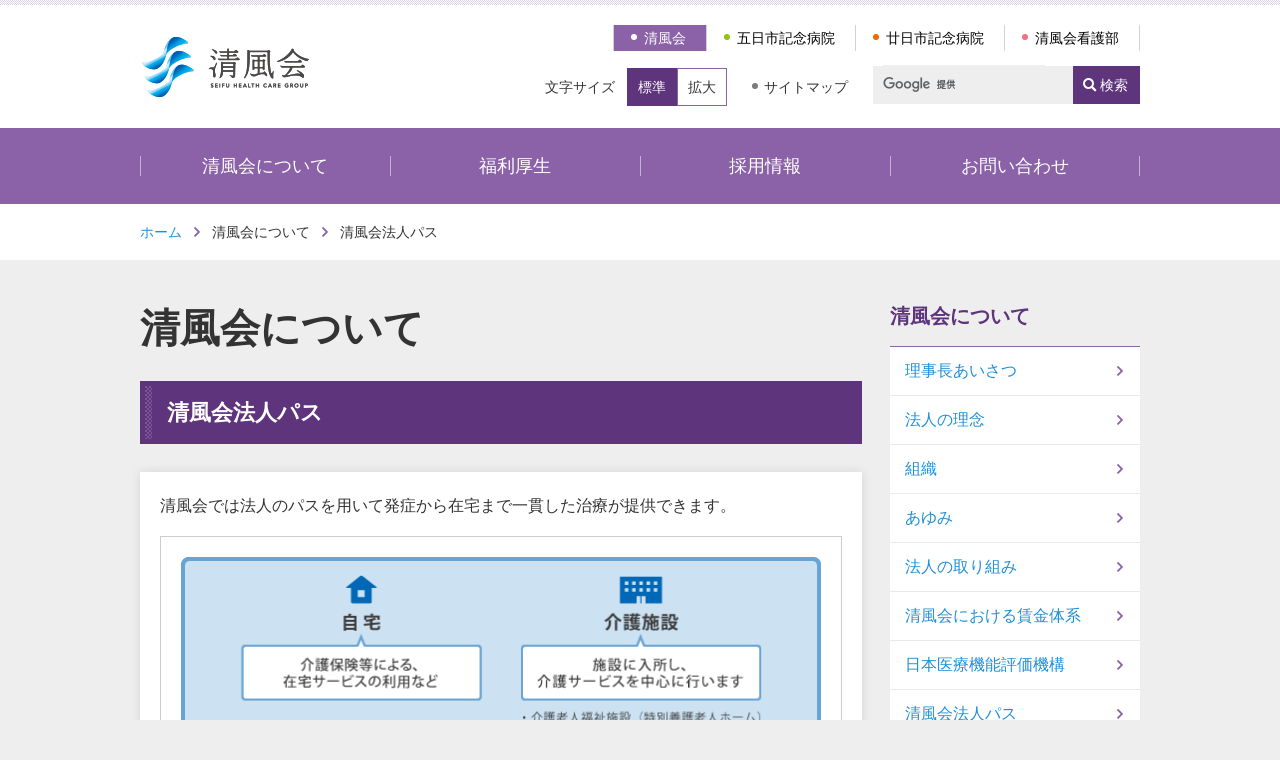

--- FILE ---
content_type: text/html; charset=UTF-8
request_url: https://www.seifu.or.jp/shokai/path/
body_size: 4565
content:
<!DOCTYPE html>
<html lang="ja">
<head>
<!-- Google Tag Manager -->
<script>(function(w,d,s,l,i){w[l]=w[l]||[];w[l].push({'gtm.start':
new Date().getTime(),event:'gtm.js'});var f=d.getElementsByTagName(s)[0],
j=d.createElement(s),dl=l!='dataLayer'?'&l='+l:'';j.async=true;j.src=
'https://www.googletagmanager.com/gtm.js?id='+i+dl;f.parentNode.insertBefore(j,f);
})(window,document,'script','dataLayer','GTM-W9P6Q3Q');</script>
<!-- End Google Tag Manager -->
<meta http-equiv="X-UA-Compatible" content="IE=edge">
<meta charset="utf-8">
<meta name="viewport" content="width=device-width, initial-scale=1.0, maximum-scale=1.0, minimum-scale=1.0">
<meta name="format-detection" content="telephone=no,address=no,email=no">

<!--ogp-->
<meta property="og:site_name" content="社会医療法人 清風会">
<meta property="og:title" content="清風会｜清風会法人パス">
<meta property="og:description" content="		
			清風会では法人のパスを用いて発症から在宅まで一貫した治療が提供できます。
			
				
					
						
						
						
					
				
			
		
……">
<meta property="og:type" content="website">
<meta property="og:url" content="https://www.seifu.or.jp/shokai/path/">
<meta property="og:image" content="https://www.seifu.or.jp/library/img/ogp_logo.png?ver=20190403">
<meta name="twitter:card" content="summary">
<!-- <meta name="twitter:site" content="twitter:site"> -->
<meta name="twitter:image" content="/library/img/ogp_logo.png">
<!--/ogp-->

<!--icon-->
<link rel="icon" type="image/x-icon" href="/library/img/favicon.ico">
<link rel="apple-touch-icon" sizes="57x57" href="/library/img/apple-touch-icon.png">
<link rel="apple-touch-icon" sizes="72x72" href="/library/img/apple-touch-icon.png">
<link rel="apple-touch-icon" sizes="76x76" href="/library/img/apple-touch-icon.png">
<link rel="apple-touch-icon" sizes="114x114" href="/library/img/apple-touch-icon.png">
<link rel="apple-touch-icon" sizes="120x120" href="/library/img/apple-touch-icon.png">
<link rel="apple-touch-icon" sizes="144x144" href="/library/img/apple-touch-icon.png">
<link rel="apple-touch-icon" sizes="152x152" href="/library/img/apple-touch-icon.png">
<link rel="apple-touch-icon" sizes="180x180" href="/library/img/apple-touch-icon.png">
<!--/icon-->

<!--style-->
<link rel="stylesheet" href="/library/css/normalize.css">
<link rel="stylesheet" href="/library/css/common.css">
	<link rel="stylesheet" href="/library/css/seifu_shokai.css">
<!--/style-->

<title>清風会法人パス &#8211; 社会医療法人 清風会</title>
<meta name='robots' content='max-image-preview:large' />
<link rel='dns-prefetch' href='//s.w.org' />
		<script type="text/javascript">
			window._wpemojiSettings = {"baseUrl":"https:\/\/s.w.org\/images\/core\/emoji\/13.0.1\/72x72\/","ext":".png","svgUrl":"https:\/\/s.w.org\/images\/core\/emoji\/13.0.1\/svg\/","svgExt":".svg","source":{"concatemoji":"https:\/\/www.seifu.or.jp\/seifuwp\/wp-includes\/js\/wp-emoji-release.min.js?ver=5.7.14"}};
			!function(e,a,t){var n,r,o,i=a.createElement("canvas"),p=i.getContext&&i.getContext("2d");function s(e,t){var a=String.fromCharCode;p.clearRect(0,0,i.width,i.height),p.fillText(a.apply(this,e),0,0);e=i.toDataURL();return p.clearRect(0,0,i.width,i.height),p.fillText(a.apply(this,t),0,0),e===i.toDataURL()}function c(e){var t=a.createElement("script");t.src=e,t.defer=t.type="text/javascript",a.getElementsByTagName("head")[0].appendChild(t)}for(o=Array("flag","emoji"),t.supports={everything:!0,everythingExceptFlag:!0},r=0;r<o.length;r++)t.supports[o[r]]=function(e){if(!p||!p.fillText)return!1;switch(p.textBaseline="top",p.font="600 32px Arial",e){case"flag":return s([127987,65039,8205,9895,65039],[127987,65039,8203,9895,65039])?!1:!s([55356,56826,55356,56819],[55356,56826,8203,55356,56819])&&!s([55356,57332,56128,56423,56128,56418,56128,56421,56128,56430,56128,56423,56128,56447],[55356,57332,8203,56128,56423,8203,56128,56418,8203,56128,56421,8203,56128,56430,8203,56128,56423,8203,56128,56447]);case"emoji":return!s([55357,56424,8205,55356,57212],[55357,56424,8203,55356,57212])}return!1}(o[r]),t.supports.everything=t.supports.everything&&t.supports[o[r]],"flag"!==o[r]&&(t.supports.everythingExceptFlag=t.supports.everythingExceptFlag&&t.supports[o[r]]);t.supports.everythingExceptFlag=t.supports.everythingExceptFlag&&!t.supports.flag,t.DOMReady=!1,t.readyCallback=function(){t.DOMReady=!0},t.supports.everything||(n=function(){t.readyCallback()},a.addEventListener?(a.addEventListener("DOMContentLoaded",n,!1),e.addEventListener("load",n,!1)):(e.attachEvent("onload",n),a.attachEvent("onreadystatechange",function(){"complete"===a.readyState&&t.readyCallback()})),(n=t.source||{}).concatemoji?c(n.concatemoji):n.wpemoji&&n.twemoji&&(c(n.twemoji),c(n.wpemoji)))}(window,document,window._wpemojiSettings);
		</script>
		<style type="text/css">
img.wp-smiley,
img.emoji {
	display: inline !important;
	border: none !important;
	box-shadow: none !important;
	height: 1em !important;
	width: 1em !important;
	margin: 0 .07em !important;
	vertical-align: -0.1em !important;
	background: none !important;
	padding: 0 !important;
}
</style>
	<link rel='stylesheet' id='wp-block-library-css'  href='https://www.seifu.or.jp/seifuwp/wp-includes/css/dist/block-library/style.min.css?ver=5.7.14' type='text/css' media='all' />
<link rel="https://api.w.org/" href="https://www.seifu.or.jp/wp-json/" /><link rel="alternate" type="application/json" href="https://www.seifu.or.jp/wp-json/wp/v2/pages/265" /><link rel="EditURI" type="application/rsd+xml" title="RSD" href="https://www.seifu.or.jp/seifuwp/xmlrpc.php?rsd" />
<link rel="wlwmanifest" type="application/wlwmanifest+xml" href="https://www.seifu.or.jp/seifuwp/wp-includes/wlwmanifest.xml" /> 
<meta name="generator" content="WordPress 5.7.14" />
<link rel="canonical" href="https://www.seifu.or.jp/shokai/path/" />
<link rel='shortlink' href='https://www.seifu.or.jp/?p=265' />
<link rel="alternate" type="application/json+oembed" href="https://www.seifu.or.jp/wp-json/oembed/1.0/embed?url=https%3A%2F%2Fwww.seifu.or.jp%2Fshokai%2Fpath%2F" />
<link rel="alternate" type="text/xml+oembed" href="https://www.seifu.or.jp/wp-json/oembed/1.0/embed?url=https%3A%2F%2Fwww.seifu.or.jp%2Fshokai%2Fpath%2F&#038;format=xml" />
</head>

<body id="pagetop"  class="path page seifu">
<!-- Google Tag Manager (noscript) -->
<noscript><iframe src="https://www.googletagmanager.com/ns.html?id=GTM-W9P6Q3Q"
height="0" width="0" style="display:none;visibility:hidden"></iframe></noscript>
<!-- End Google Tag Manager (noscript) -->
<header>
	<div class="inner">
		<div class="logo">
			<a href="/"><img src="/library/img/seifukai/seifukai_logo.png" alt="社会医療法人 清風会"></a>
			<ul class="sp_tel_menu">
				<li><span>メニュー</span></li>
			</ul>
		</div>
		<div class="sub_nav">
			<ul>
				<li class="seifu"><a href="/" class="active">清風会</a></li>
				<li class="itsukaichi"><a href="/imh/">五日市記念病院</a></li>
				<li class="hatsukaichi"><a href="/hmh/">廿日市記念病院</a></li>
				<li class="kangobu"><a href="/kango/">清風会看護部</a></li>
			</ul>
			<div class="inner">
				<dl class="fontsize">
					<dt>文字サイズ</dt>
					<dd class="normal active">標準</dd>
					<dd class="zoom">拡大</dd>
				</dl>
				<p><a href="/sitemap/" class="sitemap">サイトマップ</a></p>
				<!--
				<form>
					<input name="" type="text" placeholder="サイト内検索" class="search">
					<button type="button" class="button_search">検索</button>
				</form>
				-->

<script>
  (function() {
    var cx = '004432342802580987666:at2_qdfs4ti';
    var gcse = document.createElement('script');
    gcse.type = 'text/javascript';
    gcse.async = true;
    gcse.src = 'https://cse.google.com/cse.js?cx=' + cx;
    var s = document.getElementsByTagName('script')[0];
    s.parentNode.insertBefore(gcse, s);
  })();
</script>
<gcse:searchbox-only></gcse:searchbox-only>

			</div>
		</div>
	</div>
	<nav class="global_nav">
		<!--
		<form class="sp_search_area">
			<input name="" type="text" placeholder="サイト内検索" class="search">
			<button type="button" class="button_search">検索</button>
		</form>
		-->
		<div class="sp_search_area">
			<gcse:searchbox-only></gcse:searchbox-only>
		</div>

		<ul>
			<li>
				<a href="/shokai/rijicho/" class="icon_plus">清風会について</a>
				<ul>
					<li><a href="/shokai/rijicho/">理事長あいさつ</a></li>
					<li><a href="/shokai/rinen/">法人の理念</a></li>
					<li><a href="/shokai/soshiki/">組織</a></li>
					<li><a href="/shokai/ayumi/">あゆみ</a></li>
					<li><a href="/shokai/torikumi/">法人の取り組み</a></li>
					<li><a href="/shokai/chingin/">清風会における賃金体系</a></li>
					<li><a href="/shokai/jcqhc/">日本医療機能評価機構</a></li>
					<li><a href="/shokai/path/">清風会法人パス</a></li>
					<li><a href="/shokai/kohoshi/">広報誌</a></li>
					<li><a href="/imh/movie/">紹介動画</a></li>
					<li><a href="/shokai/radio/">ラジオ番組</a></li>
				</ul>
			</li>
			<li><a href="/saiyo/fukuri/">福利厚生</a></li>
			<li>
				<a href="/saiyo/">採用情報</a>
				<ul>
					<li><a href="/saiyo/shokushu/">募集職種</a></li>
					<li><a href="/saiyo/entry/">エントリー</a></li>
					<li><a href="/saiyo/qa/">採用Q&#038;A</a></li>
				</ul>
			</li>
			<li><a href="/toiawase/">お問い合わせ</a></li>
		</ul>
		<ul class="sp_only">
			<li class="itsukaichi"><a href="/imh/">五日市記念病院</a></li>
			<li class="hatsukaichi"><a href="/hmh/">廿日市記念病院</a></li>
			<li class="kangobu"><a href="/kango/">清風会看護部</a></li>
		</ul>
	</nav>
</header>

<div class="pankuzu"><ul><li><a href="http://www.seifu.or.jp/">ホーム</a></li><li>清風会について</li><li>清風会法人パス</li></ul></div>

<div class="container">
	<main>
		<p class="category_title">
				清風会について		</p>
		<h1><span class="inner">清風会法人パス</span></h1>
				<section>
			<p>清風会では法人のパスを用いて発症から在宅まで一貫した治療が提供できます。</p>
			<div>
				<figure>
					<picture>
						<source media="(max-width: 767px)" srcset="/library/img/seifukai/shokai/path_pic01_sp.png">
						<source media="(min-width: 768px)" srcset="/library/img/seifukai/shokai/path_pic01_pc.png">
						<img src="/library/img/seifukai/shokai/path_pic01_pc.png" alt="">
					</picture>
				</figure>
			</div>
		</section>
	</main>
	<aside>
		<nav class="local_nav">
	<div class="category_title">清風会について</div>
	<ul>
		<li><a href="/shokai/rijicho/">理事長あいさつ</a></li>
		<li><a href="/shokai/rinen/">法人の理念</a></li>
		<li><a href="/shokai/soshiki/">組織</a></li>
		<li><a href="/shokai/ayumi/">あゆみ</a></li>
		<li><a href="/shokai/torikumi/">法人の取り組み</a></li>
		<li><a href="/shokai/chingin/">清風会における賃金体系</a></li>
		<li><a href="/shokai/jcqhc/">日本医療機能評価機構</a></li>
		<li><a href="/shokai/path/">清風会法人パス</a></li>
		<li><a href="/shokai/kohoshi/">広報誌</a></li>
		<li><a href="/imh/movie/">紹介動画</a></li>
		<li><a href="/shokai/radio/">ラジオ番組</a></li>
	</ul>
</nav>
<div class="banner_area">
	<ul>
		<li><a href="/saiyo/"><img src="/library/img/banner_recruit.jpg"></a></li>
	</ul>
</div>
	</aside>
</div>

<footer>
	<div class="footer_access">
		<dl>
			<dt>アクセス</dt>
			<dd>〒731-5156 <span>広島県広島市佐伯区倉重1-95</span></dd>
			<dd><a href="/imh/access/" class="button01">詳しくはこちら</a></dd>
		</dl>
	</div>
	<div class="footer_nav">
		<ul>
			<li><a href="/kenri_gimu/">患者さまの権利と義務</a></li>
			<li><a href="/privacy_hoshin/">個人情報の保護に関する基本方針</a></li>
			<li><a href="/privacy_riyo/">患者さまの個人情報の利用目的について</a></li>
			<li><a href="/imh/clinicalresearch/">患者さまへ臨床研究についてのお知らせ</a></li>
			<!-- <li><a href="/sitemap/">サイトマップ</a></li> -->
		</ul>
	</div>
	<div class="pagetop"><a href="#pagetop">ページの<br class="pc_only">先頭へ</a></div>
	<div class="copyright">Copyright © 2026 Seifu-kai. All Rights Reserved.</div>
</footer>

<script type='text/javascript' src='https://www.seifu.or.jp/seifuwp/wp-includes/js/wp-embed.min.js?ver=5.7.14' id='wp-embed-js'></script>

<script src="/library/js/jquery-3.3.1.min.js"></script>
<script src="/library/js/jquery.cookie.js"></script>
<script src="/library/js/common.js"></script>

</body>
</html>

--- FILE ---
content_type: text/css
request_url: https://www.seifu.or.jp/library/css/common.css
body_size: 8099
content:
@font-face {
  font-family: 'icomoon';
  src:  url('../font/icomoon.eot?bc0te6');
  src:  url('../font/icomoon.eot?bc0te6#iefix') format('embedded-opentype'),
    url('../font/icomoon.ttf?bc0te6') format('truetype'),
    url('../font/icomoon.woff?bc0te6') format('woff'),
    url('../font/icomoon.svg?bc0te6#icomoon') format('svg');
  font-weight: normal;
  font-style: normal;
}

*, *::before, *::after {
	box-sizing: border-box;
}
figure {
	margin: 0 0 20px;
}
video {
	width: 100%;
}
html {
	font-size: 62.5%; /* 10px */
}
body {
	font-size: 1.6rem; /* 16px */
	background: #eeeeee;
	color: #333;
	font-family: "游ゴシック Medium", "游ゴシック体", "Yu Gothic Medium", YuGothic, "ヒラギノ角ゴ ProN", "Hiragino Kaku Gothic ProN", "メイリオ", Meiryo, sans-serif;
	text-align: justify;
}
body::before {
	content: "";
	display: block;
	width: 100%;
	height: 5px;
	background-image: url(/library/img/bg_body.png);
	background-color: #ccc;
}
body.seifu::before {
	background-color: #dcd0e5;
}
body.itsukaichi::before {
	background-color: #bdead7;
}
body.hatsukaichi::before {
	background-color: #fcd2b2;
}
body.kangobu::before {
	background-color: #fcd4d9;
}
body.saiyo::before {
	background-color: #b2d1e9;
}
h1,h2,h3,h4,h5,h6 {
	font-size: 1.6rem;
	font-weight: normal;
	line-height: 1.5;
	margin: 0;
}
ul {
	list-style: none;
}
p,
ul,
dl, dt, dd {
	margin: 0;
	padding: 0;
}
a {
	text-decoration: none;
	color: #1f90d8;
}
input, button, textarea, select {
	-webkit-appearance: none;
	-moz-appearance: none;
	appearance: none;
}
input, button, textarea, select {
	border-radius: 0;
}
img {
	vertical-align: bottom;
	max-width: 100%;
	height: auto;
	backface-visibility: hidden;
}

.text_left {
	text-align: left;
}
.text_center {
	text-align: center;
}
.text_right {
	text-align: right;
}
.note {
	text-indent: -1em;
	padding-left: 1em;
	line-height: 1.4;
}

.clearfix:after {
    content:" ";
    display:block;
    clear:both;
}

@media only screen and (max-width: 767px){
	.pc_only {
		display: none;
	}
	img {
		max-width: 100%;
	}
}
@media print, screen and (min-width: 768px){
	.sp_only {
		display: none;
	}
	a[href^="tel:"] {
    pointer-events: none;
	cursor: default;
	color: inherit;
}
}


/*-------------------------------------------------------*/
/*header*/
/*-------------------------------------------------------*/
header {
	background: #FFF;
	font-size: 1.4rem;
	z-index: 1000;
}
header p {
	font-size: 1.4rem;
}
header a {
	color: inherit;
}
header .sub_nav {
	margin-left: auto;
}
@media only screen and (max-width: 767px){
header .sub_nav {
	display:none;
}
header {
	position: fixed;
	width: 100%;
	transition: .3s;
}
header > .inner {
	padding: 0;
}
header .logo {
	display: -webkit-flex;
	display: flex;
	-webkit-justify-content: space-between;
	justify-content: space-between;
	-webkit-align-items: center;
	padding: 10px;
	align-items: center;
	background: #fff;
}
header .logo > a {
	width: 130px;
}
.itsukaichi header .logo > a,
.hatsukaichi header .logo > a {
	width: 185px;
}
header .logo > a img {
	width: 100%;
	height: auto;
}
header .sp_tel_menu {
	color: #fff;
}
header .sp_tel_menu {
	display: -webkit-flex;
	display: flex;
}
header .sp_tel_menu li {
	margin-left: 5px;
}
header .sp_tel_menu li a,
header .sp_tel_menu li span {
	display: block;
	width: 50px;
	height: 50px;
	text-align: center;
	font-size: 1.0rem;
}
header .tel_hatsukaichi {
	background: #f46900;
}
header .tel_itsukaichi {
	background: #23b97a;
}
header .tel_hatsukaichi::before,
header .tel_itsukaichi::before {
	font-family: 'icomoon';
	content: "\e90b";
	display: block;
	font-size: 1.5rem;
    padding: 3px;
}
header .sp_tel_menu span {
	background: #474747;
}
.seifu header .sp_tel_menu span {
	background: #5e347e;
}
.itsukaichi header .sp_tel_menu span {
	background: #118a57;
}
.hatsukaichi header .sp_tel_menu span {
	background: #c15518;
}
.kangobu header .sp_tel_menu span {
	background: #c74152;
}
.saiyo header .sp_tel_menu span {
	background: #005da4;
}
header .sp_tel_menu .active span::before {
	font-family: 'icomoon';
	content: "\e90d";
}
header .sp_tel_menu span::before {
	font-family: 'icomoon';
	content: "\e901";
	display: block;
	font-size: 2rem;
	padding: 5px;
}

.gsc-input {
	padding: 0;
	border: none;
}
.gsib_b,
.gsst_b {
	padding: 5px;
}
.gsib_a input {
	padding: 8px !important;
}
td.gsc-search-button {
	background-color: #5e347c !important;
	margin-left: 0 !important;
	cursor: pointer;
	padding: 0;
	border: none;
	position: relative !important;
	width: 67px !important;
}
.itsukaichi header .gsc-search-button {
	background-color: #118a58 !important;
}
.hatsukaichi header .gsc-search-button {
	background-color: #c15518 !important;
}
.saiyo header .gsc-search-button {
	background-color: #005da4 !important;
}

td.gsc-search-button::before {
	font-family: 'icomoon';
	content: "\e902";
	display: block;
	position: absolute;
	top: 0;
	left: 0;
	font-size: 1.4rem;
	line-height: 1;
	padding-top: 12px;
	padding-left: 10px;
	color: #fff;
	pointer-events: none;
}
td.gsc-search-button::after {
	content: "検索";
	display: block;
	position: absolute;
	top: 0;
	left: 0;
	bottom: 0;
	width: 100%;
	font-size: 1.4rem;
	line-height: 1;
	text-align: center;
	padding-top: 12px;
	padding-left: 14px;
	color: #fff;
	pointer-events: none;
}
.gsc-search-button svg {
	display: none !important;
}
.gsc-search-button-v2,
.gsc-search-button-v2:hover,
.gsc-search-button-v2:focus {
	border: none !important;
    background-color: rgba(255,255,255,0) !important;
}
.cse .gsc-search-button-v2:focus, 
.gsc-search-button-v2:focus {
	box-shadow: none !important;
}
.gsc-input td {
	border: none;
}
.gsst_a .gscb_a {
    color: #999 !important;
}
.global_nav .gsst_b a.gsst_a {
	background: none;
}
.global_nav a.gsst_a::after {
	content: none;
}
table.gsc-search-box {
	width: 95vw !important;
}
}
@media print, screen and (min-width: 768px){
header .sp_tel_menu {
	display: none;
}
header > .inner {
	width: 1000px;
	margin: auto;
	padding: 20px 0;
	display: -webkit-flex;
	display: flex;
	align-items: center;
}
.itsukaichi header .logo,
.hatsukaichi header .logo {
	width: 330px;
}
.itsukaichi header .logo span,
.hatsukaichi header .logo span {
	display: block;
	margin-top: 5px;
}
header .sub_nav ul {
	display: -webkit-flex;
	display: flex;
	-webkit-flex-wrap: wrap;
	flex-wrap: wrap;
}
header .sub_nav li {
	border-left: solid 1px #d2d2d2;
}
header .sub_nav li:first-child {
	margin-left: auto;
}
header .sub_nav li:last-child {
	border-right: solid 1px #d2d2d2;
}
header .sub_nav li a {
	display: block;
	padding: 6px 20px 6px 30px;
	color: #000000;
	position: relative;
	line-height: 1;
	white-space: nowrap;
	transition: .5s;
}
header .sub_nav li a::before {
	content: "";
	display: block;
	width: 6px;
	height: 6px;
	border-radius: 50%;
	background: #8b62a8;
	position: absolute;
	top: calc(50% - 4px);
	left: 17px;
}
header .sub_nav li.seifu a::before {
	background: #8b62a8;
}
header .sub_nav li.hatsukaichi a::before {
	background: #f46900;
}
header .sub_nav li.itsukaichi a::before {
	background: #92c510;
}
header .sub_nav li.kangobu a::before {
	background: #f77081;
}
header .sub_nav li.saiyo a::before {
	background: #0068b7;
}
header .sub_nav li a:hover,
header .sub_nav li a.active {
	color: #FFF;
}
header .sub_nav li a:hover::before,
header .sub_nav li a.active::before {
	background: #FFF;
}
.seifu header .sub_nav li a:hover,
.seifu header .sub_nav li a.active {
	background: #8b62a8;
}
.itsukaichi header .sub_nav li a:hover,
.itsukaichi header .sub_nav li a.active {
	background: #23b97b;
}
.hatsukaichi header .sub_nav li a:hover,
.hatsukaichi header .sub_nav li a.active {
	background: #f46a00;
}
.kangobu header .sub_nav li a:hover,
.kangobu header .sub_nav li a.active {
	background: #f67081;
}
.saiyo header .sub_nav li a:hover,
.saiyo header .sub_nav li a.active {
	background: #0068b7;
}
header .sub_nav > .inner {
	display: -webkit-flex;
	display: flex;
	-webkit-align-items: center;
	align-items: center;
	margin-top: 15px;
}
header .fontsize {
	display: -webkit-flex;
	display: flex;
	-webkit-align-items: center;
	align-items: center;
}
header .fontsize dt {
	margin-right: 12px;
	white-space: nowrap;
}
header .fontsize dd {
	padding: 10px;
	border: solid 1px #727272;
	cursor: pointer;
	white-space: nowrap;
}
.seifu header .fontsize dd {
	border: solid 1px #8b62a8;
}
.itsukaichi header .fontsize dd {
	border: solid 1px #23b97b;
}
.hatsukaichi header .fontsize dd {
	border: solid 1px #f46a00;
}
.kangobu header .fontsize dd {
	border: solid 1px #f67081;
}
.saiyo header .fontsize dd {
	border: solid 1px #0068b7;
}
header .fontsize dd:hover {
	background: #727272;
	color: #FFF;
}
.seifu header .fontsize dd:hover {
	background: #8b62a8;
}
.itsukaichi header .fontsize dd:hover {
	background: #23b97b;
}
.hatsukaichi header .fontsize dd:hover {
	background: #f46a00;
}
.kangobu header .fontsize dd:hover {
	background: #f67081;
}
.saiyo header .fontsize dd:hover {
	background: #0068b7;
}
header .fontsize dd.active {
	background: #474747;
	border: solid 1px #474747;
	color: #FFF;
}
.seifu header .fontsize dd.active {
	background: #5e347c;
	border: solid 1px #5e347c;
}
.itsukaichi header .fontsize dd.active {
	background: #118a58;
	border: solid 1px #118a58;
}
.hatsukaichi header .fontsize dd.active {
	background: #c15518;
	border: solid 1px #c15518;
}
.kangobu header .fontsize dd.active {
	background: #c74152;
	border: solid 1px #c74152;
}
.saiyo header .fontsize dd.active {
	background: #005da4;
	border: solid 1px #005da4;
}
header a.sitemap {
	display: block;
	margin-left: 37px;
	position: relative;
}
header a.sitemap::before {
	content: "";
	display: block;
	width: 6px;
	height: 6px;
	border-radius: 50%;
	background: #7d7d7d;
	position: absolute;
	top: calc(50% - 4px);
	left: -12px;
}
header .search {
	background: #eeeeee;
	width: 200px;
	height: 38px;
	margin: 0 0 0 25px;
	border: 0;
	padding: 10px;
}
header .button_search {
	background: #474747;
	color: #FFF;
	border: 0;
	padding: 10px;
	height: 38px;
	cursor: pointer;
}
.seifu header .button_search {
	background: #5e347c;
}
.itsukaichi header .button_search {
	background: #118a58;
}
.hatsukaichi header .button_search {
	background: #c15518;
}
.kangobu header .button_search {
	background: #c74152;
}
.saiyo header .button_search {
	background: #005da4;
}

header .button_search::before {
    font-family: 'icomoon';
	content: "\e902";
	margin-right: 5px;
}

.gsc-control-searchbox-only {
	margin-left: 25px;
}
td.gsib_b,
td.gsib_b:empty,
.gsst_b {
	width: 28px !important;
}
.gsc-search-box td {
	border: none;
	padding: 0;
}
.gsc-input-box {
	border: none !important;
	background: #eeeeee !important;
}
.gsc-search-box-tools .gsc-search-box .gsc-input {
	padding: 0 0 0 10px !important;
}
.gsc-input {
	width: 162px !important;
	height: 38px !important;
	padding: 10px !important;
	background-color: #eeeeee !important;
}
.gsc-search-button {
	background-color: #5e347c !important;
	margin-left: 0 !important;
	cursor: pointer;
}
.itsukaichi header .gsc-search-button {
	background-color: #118a58 !important;
}
.hatsukaichi header .gsc-search-button {
	background-color: #c15518 !important;
}
.saiyo header .gsc-search-button {
	background-color: #005da4 !important;
}
td.gsc-search-button {
	position: relative !important;
	width: 67px !important;
}
td.gsc-search-button::before {
	font-family: 'icomoon';
	content: "\e902";
	display: block;
	position: absolute;
	top: 0;
	left: 0;
	font-size: 1.4rem;
	line-height: 1;
	padding-top: 12px;
	padding-left: 10px;
	color: #fff;
	pointer-events: none;
}
td.gsc-search-button::after {
	content: "検索";
	display: block;
	position: absolute;
	top: 0;
	left: 0;
	bottom: 0;
	width: 100%;
	font-size: 1.4rem;
	line-height: 1;
	text-align: center;
	padding-top: 12px;
	padding-left: 14px;
	color: #fff;
	pointer-events: none;
}
.gsc-search-button svg {
	display: none !important;
}
.gsc-search-button-v2,
.gsc-search-button-v2:hover,
.gsc-search-button-v2:focus {
	border: none !important;
	border-color: #fff !important;
	background-color: #5e347c !important;
}
.gsst_a .gscb_a {
	color: #999 !important;
}
.gs_st50 {
	width: 28px !important;
}
.cse .gsc-search-button-v2:focus, 
.gsc-search-button-v2:focus {
	box-shadow: none !important;
}
}


/*-------------------------------------------------------*/
/*.global_nav*/
/*-------------------------------------------------------*/
.global_nav {
	background: #727272;
	position: relative;
	z-index: 1000;
}
.seifu .global_nav {
	background: #8b62a8;
}
.itsukaichi .global_nav {
	background: #23b97b;
}
.hatsukaichi .global_nav {
	background: #f46a00;
}
.kangobu .global_nav {
	background: #f67081;
}
.saiyo .global_nav {
	background: #0068b7;
}
.global_nav ul {
	margin: auto;
}
.global_nav a {
	display: block;
	font-size: 1.8rem;
	color: #FFF;
	background: rgba(0,0,0,0.0);
	transition: .5s;
}
.global_nav ul li ul {
	margin: 0;
	display: none;
}
@media only screen and (max-width: 767px){
.global_nav {
	position: fixed;
	width: 100%;
	height: calc(100vh - 70px);
	padding: 10px;
	display: none;
	overflow: scroll;
}
.seifu .global_nav,
.itsukaichi .global_nav,
.hatsukaichi .global_nav,
.kangobu .global_nav,
.saiyo .global_nav {
	background: #dddddd;
}
.global_nav .sp_search_area {
	width: 100%;
	display: -webkit-flex;
	display: flex;
	margin-bottom: 10px;
}
.global_nav .search {
	/*background: #eeeeee;*/
	background: #FFF;
	height: 38px;
	margin: 0;
	border: 0;
	padding: 10px;
	flex: 1 0 0%;
}
.global_nav .button_search {
	background: #474747;
	color: #FFF;
	border: 0;
	padding: 10px;
	height: 38px;
	cursor: pointer;
}
.seifu .global_nav .button_search {
	background: #5e347c;
}
.itsukaichi .global_nav .button_search {
	background: #118a58;
}
.hatsukaichi .global_nav .button_search {
	background: #c15518;
}
.kango .global_nav .button_search {
	background: #c74152;
}
.global_nav .button_search::before {
	content: "●";
}
.global_nav ul {
	margin: auto -10px;
}
.global_nav a {
	text-align: left;
	margin-bottom: 1px;
	padding: 15px 10px;
	display: -webkit-flex;
	display: flex;
	-webkit-justify-content: space-between;
	justify-content: space-between;
}
.global_nav a::after {
	font-family: 'icomoon';
	content: '\e907';
}
.global_nav a.icon_plus::after {
	font-family: 'icomoon';
	content: '\e91a';
}
.seifu .global_nav a {
	background: #5e347c;
}
.seifu .global_nav ul li ul a {
	background: rgba(94,52,124,0.6);
}
.itsukaichi .global_nav a {
	background: #118a57;
}
.itsukaichi .global_nav ul li ul a {
	background: rgba(17,138,87,0.6);
}
.hatsukaichi .global_nav a {
	background: #c15518;
}
.hatsukaichi .global_nav ul li ul a {
	background: rgba(193, 85, 85,0.6);
}
.kaigo .global_nav a {
	background: #c74152;
}
.saiyo .global_nav a {
	background: #005da4;
}

.scroll-prevent {
  overflow: hidden;
}
.global_nav ul.sp_only {
	padding-bottom: 70px;
}
.global_nav ul.sp_only li {
	margin: 10px 10px 0 10px;
}
.global_nav ul.sp_only a {
	border-radius: 4px;
}
.global_nav ul.sp_only .seifu a {
	background: #8b62a8;
}
.global_nav ul.sp_only .hatsukaichi a {
	background: #f46900;
}
.global_nav ul.sp_only .itsukaichi a {
	background: #23b97a;
}
.global_nav ul.sp_only .kangobu a {
	background: #f77081;
}
}
@media print, screen and (min-width: 768px){
.global_nav .sp_search_area {
	display: none;
}
.global_nav ul {
	width: 1000px;
	display: -webkit-flex;
	display: flex;
	-webkit-flex-wrap: wrap;
	flex-wrap: wrap;
}
.global_nav ul.sp_only {
	display: none;
}
.global_nav li.sp_only {
	display: none;
}
.global_nav li {
	flex: 1 0 0%;
	position: relative;
	display: -webkit-flex;
	display: flex;
	list-style: none;
}
.global_nav li::before,
.seifu .global_nav li:last-child::after,
.kangobu .global_nav li:last-child::after,
 /*.global_nav li.saiyou::after*/
.saiyo .global_nav li:last-child::after {
	content: "";
	display: block;
	position: absolute;
	top: calc(50% - 10px);
	width: 1px;
	height: 20px;
	background: rgba(255,255,255,0.5);
}
.global_nav li::before {
	left: 0;
}
.global_nav li::after {
	right: 0;
}
.global_nav a {
	text-align: center;
	padding: 28px 18px;
	width: 100%;
	display: -webkit-flex;
	display: flex;
	 -webkit-justify-content: center;
	justify-content: center;
	 -webkit-align-items: center;
	align-items: center;
	white-space: nowrap;
}
.global_nav a:hover {
	background: rgba(0,0,0,0.1);
}
.global_nav ul li ul {
	position: absolute;
	top: 90%;
	left: calc(50% - 125px);
	width: 250px;
	background: #FFF;
	border-radius: 10px;
	box-shadow: 0 0 10px rgba(0,0,0,0.1);
	z-index: 1000;
}
.global_nav ul li ul::before {
	content: "";
	position: absolute;
	top: -11px;
	left: 116px;
	width: 0;
	height: 0;
	border-style: solid;
	border-width: 0 9px 12px 9px;
	border-color: transparent transparent #fff transparent;
}
.global_nav ul li ul li {
	border-radius: 0 0 10px 10px;
	list-style: none !important;
}
.global_nav ul li ul li + li {
	border-top: solid 1px #e9e9e9;
}
.global_nav li.access,
.global_nav li.toiawase {
	display: block;
	position: fixed;
	right: 0;
	background: #474747;
	border-radius: 5px 0 0 5px;
	box-shadow: 0 5px 0 rgba(0,0,0,0.5);
}
.itsukaichi .global_nav li.access,
.itsukaichi .global_nav li.toiawase {
	background: #118a57;
	box-shadow: 0 5px 0 rgba(14,111,70,1);
}
.hatsukaichi .global_nav li.access,
.hatsukaichi .global_nav li.toiawase {
	background: #c15518;
	box-shadow: 0 5px 0 rgba(125,54,0,1);
}
.global_nav li.access::before,
.global_nav li.toiawase::before {
	background: rgba(255,255,255,0);
}
.global_nav li.access {
	top: calc(50% - 210px);
}
.global_nav li.toiawase {
	top: calc(50%);
}
.global_nav li.access a,
.global_nav li.toiawase a {
	width: 1em;
	height: 198px;
	white-space: normal;
	-webkit-flex-direction: column;
	flex-direction: column;
	-webkit-justify-content: flex-start;
	justify-content: flex-start;
	padding: 0.9em 1.8em;
}
.global_nav li.access a::before {
	font-family: 'icomoon';
	content: "\e900";
}
.global_nav li.toiawase a::before {
	font-family: 'icomoon';
	content: "\e90f";
}
.global_nav li.access a::after,
.global_nav li.toiawase a::after {
	font-family: 'icomoon';
	content: "\e907";
	display: block;
	width: 18px;
	height: 18px;
	border-radius: 50%;
	background: #FFF;
	margin-top: auto;
	color: #666;
	font-size: 1.2rem;
	padding: 3px;
}
.itsukaichi .global_nav li.access a::after,
.itsukaichi .global_nav li.toiawase a::after {
	color: #118a57;
}
.hatsukaichi .global_nav li.access a::after,
.hatsukaichi .global_nav li.toiawase a::after {
	color: #c15518;
}
.global_nav li.access a span,
.global_nav li.toiawase a span {
	-ms-writing-mode: tb-rl;
	writing-mode: vertical-rl;
	/*width: 1em;
	line-height: 1.4;*/
}

.global_nav ul li ul li a {
	color: #1f90d8;
	padding: 16px;
	text-align: left;
	-webkit-justify-content: space-between;
	justify-content: space-between;
	white-space: normal;
}
.global_nav ul li ul li a::after {
    font-family: 'icomoon';
	content: "\e903";
	font-size: 1rem;
}
.seifu .global_nav ul li ul li a::after {
	color: #8b62a8;
}
.seifu .global_nav ul li ul li a:hover {
    color: #5e347c;
    background: #ece1f2;
}
.itsukaichi .global_nav ul li ul li a::after {
	color: #23b97b;
}
.itsukaichi .global_nav ul li ul li a:hover {
    color: #118a58;
    background: #e8f1ec;
}
.hatsukaichi .global_nav ul li ul li a::after {
	color: #f46a00;
}
.hatsukaichi .global_nav ul li ul li a:hover {
    color: #c15518;
    background: #fef1e0;
}

.global_nav ul li ul li:first-child a:hover {
	border-radius: 10px 10px 0 0;
}
.global_nav ul li ul li:last-child a:hover {
	border-radius: 0 0 10px 10px;
}
.itsukaichi .global_nav a,
.hatsukaichi .global_nav a {
	padding: 18px 18px;
}
}


/*-------------------------------------------------------*/
/*.pankuzu*/
/*-------------------------------------------------------*/
@media only screen and (max-width: 767px){
.pankuzu {
	display: none;
}
}
@media print, screen and (min-width: 768px){
.pankuzu {
	background: #FFF;
	padding: 20px 0;
}
.pankuzu ul {
	width: 1000px;
	margin: auto;
	display: -webkit-flex;
	display: flex;
	-webkit-flex-wrap: wrap;
	flex-wrap: wrap;
	font-size: 1.4rem;
}
.pankuzu ul li {
	display: -webkit-flex;
	display: flex;
	-webkit-align-items: center;
	align-items: center;
}
.pankuzu li + li::before {
    font-family: 'icomoon';
	content: "\e903";
	font-size: 1rem;
	display: inline-block;
	padding: 0 10px;
}
.seifu .pankuzu li + li::before {
	color:#8b62a8;
}
.itsukaichi .pankuzu li + li::before {
	color:#23b97a;
}
.hatsukaichi .pankuzu li + li::before {
	color:#f46a00;
}
.kangobu .pankuzu li + li::before {
	color:#f67081;
}
.saiyo .pankuzu li + li::before {
	color:#0068b7;
}
}


/*-------------------------------------------------------*/
/*.container*/
/*-------------------------------------------------------*/
@media only screen and (max-width: 767px){
.container {
	margin-top: 70px;
	padding: 20px 10px 0;
}
aside {
	margin-top: 50px;
}
.saiyo aside {
	margin-bottom: 30px;
}
}
@media print, screen and (min-width: 768px){
.container {
	width: 1000px;
	display: -webkit-flex;
	display: flex;
	margin: auto;
	padding: 45px 0 0;
}
main {
	flex: 1 0 0%;
}
aside {
	width: 250px;
	margin: 0 0 45px 28px;
}
}
.local_nav .category_title {
	margin-bottom: 18px;
	font-size: 2rem;
	font-weight: bold;
	color: #464646;
}
.seifu .local_nav .category_title {
	color: #5e347c;
}
.itsukaichi .local_nav .category_title {
	color: #118a58;
}
.hatsukaichi .local_nav .category_title {
	color: #c15518;
}
.saiyo .local_nav .category_title {
	color: #005da4;
}
.local_nav ul {
	border-top: solid 1px #727272;
}
.seifu .local_nav ul {
	border-top: solid 1px #8b63a9;
}
.itsukaichi .local_nav ul {
	border-top: solid 1px #23b97a;
}
.hatsukaichi .local_nav ul {
	border-top: solid 1px #f46a00;
}
.saiyo .local_nav ul {
	border-top: solid 1px #0068b7;
}
.itsukaichi .local_nav ul ul,
.hatsukaichi .local_nav ul ul,
.saiyo .local_nav ul ul,
.local_nav li + li {
	border-top: solid 1px #e9e9e9;
}
.local_nav li a {
	/*display: block;*/
	display: -webkit-flex;
	display: flex;
	-webkit-justify-content: flex-start;
	justify-content: flex-start;
	-webkit-align-items: center;
	align-items: center;
	padding: 15px;
	background: #FFF;
	transition: .5s;
}
.local_nav li a::after {
    font-family: 'icomoon';
	content: "\e903";
	font-size: 1rem;
	margin-left: auto;
	padding-left: 10px;
	display: inline-block;
}
.seifu .local_nav li a::after {
	color: #8b62a8;
}
.local_nav li a:hover {
	font-weight: bold;
	background: #e4e4e4;
}
.local_nav li a:hover::after {
	font-weight: normal;
}
.seifu .local_nav li a:hover {
	color: #5e347c;
	background: #e9e1f0;
}
.itsukaichi .local_nav li a:hover {
	color: #118a58;
	background: #e8f1ec;
}
.hatsukaichi .local_nav li a:hover {
	color: #c15518;
	background: #fef1e0;
}
.saiyo .local_nav li a:hover {
	color: #005da4;
	background: #ebf2fa;
}
.local_nav li ul li {
	font-size: 1.4rem;
}
.local_nav li ul li a::before {
	content:"…";
	margin-right: 10px;
}
aside .banner_area {
	margin-top: 30px;
}
aside .banner_area li {
	margin-top: 15px;
}

/*-------------------------------------------------------*/
/*footer*/
/*-------------------------------------------------------*/
.footer_access {
	padding: 30px 20px;
	text-align: center;
}
.footer_access dt {
	font-size: 26px;
}
.footer_access dd {
	text-align: center;
}
.footer_access dd:nth-of-type(1)::before {
    font-family: 'icomoon';
	content: "\e900";
	font-size: 2rem;
}
.seifu .footer_access dd:nth-of-type(1)::before {
	color: #8b62a8;
}
.itsukaichi .footer_access dd:nth-of-type(1)::before {
	color: #23b97a;
}
.hatsukaichi .footer_access dd:nth-of-type(1)::before {
	color: #f46a00;
}
.kangobu .footer_access dd:nth-of-type(1)::before {
	color: #f67081;
}
.footer_access dd span {
	display: inline-block;
}
.footer_access dd .button01 {
	width: 200px;
	margin: auto;
}
.footer_nav {
	text-align: center;
	padding: 34px;
	background: #727272;
	color: #FFF;
	font-size: 1.4rem;
}
.seifu .footer_nav {
	background: #8b62a8;
}
.itsukaichi .footer_nav {
	background: #23b97a;
}
.hatsukaichi .footer_nav {
	background: #f46a00;
}
.kangobu .footer_nav {
	background: #f67081;
}
.saiyo .footer_nav {
	background: #0068b7;
}
.footer_nav a {
	color: inherit;
}
.pagetop {
	position: fixed;
	z-index: 1000;
}
.pagetop a {
	display: block;
	font-size: 1.2rem;
	text-align: center;
	background: #434343;
	color: #FFF;
}
.pagetop a::before {
	font-family: 'icomoon';
	content: '\e90a';
}
.copyright {
	padding: 20px 20px 65px;
	text-align: center;
	font-size: 1rem;
	background: #FFF;
	color: #666;
}
@media only screen and (max-width: 767px){
	.footer_access dd .button01 {
		margin-top: 15px;
	}
	.footer_nav {
		padding: 10px;
	}
	.footer_nav li {
		padding: 0;
	}
	.footer_nav li + li::before {
		content: "";
		display: block;
		width: 20px;
		height: 1px;
		margin: auto;
		background: rgba(255,255,255,0.5);
	}
	.footer_nav a {
		display: block;
		padding: 10px;
	}
	.pagetop {
		left: 0;
		bottom: 0;
		width: 100%;
		height: auto;
	}
	.pagetop a {
		width: 100%;
		height: auto;
		padding: 20px;
	}
}
@media print, screen and (min-width: 768px){
.footer_access dl {
	display: -webkit-inline-flex;
	display: inline-flex;
	-webkit-align-items: center;
	align-items: center;
	-webkit-flex-wrap: wrap;
	flex-wrap: wrap;
}
.footer_access dd {
	margin-left: 30px;
}
.footer_nav {
	padding: 34px;
}
.footer_nav ul {
	display: -webkit-flex;
	display: flex;
	-webkit-justify-content: center;
	justify-content: center;
}
.footer_nav li {
	padding: 0 20px;
}
.footer_nav li + li {
	border-left: solid 1px #FFF;
}
.pagetop {
	right: calc((100% - 1000px) / 2 - 120px);
	/*bottom: 120px;*/
	bottom: 50px;
	width: 90px;
	height: 90px;
	border-radius: 50%;
	box-shadow: 0 5px 0 rgba(0,0,0,0.2);
}
.pagetop a {
	border-radius: 50%;
	width: 90px;
	height: 90px;
	display: -webkit-flex;
	display: flex;
	-webkit-flex-wrap: wrap;
	flex-wrap: wrap;
	-webkit-align-content: center;
	align-content: center;
	-webkit-justify-content: center;
	justify-content: center;
}
.pagetop a::before {
	display: block;
	width: 100%;
}
.copyright {
	padding: 20px;
}
}


/*-------------------------------------------------------*/
/*-------------------------------------------------------*/
/*-------------------------------------------------------*/
.page main .category_title {
	font-size: 4rem;
	font-weight: bold;
}
.page main .category_title + h1 {
	margin-top: 30px;
}
.page h1 {
	display: -webkit-flex;
	display: flex;
	padding: 5px;
	margin-bottom:  28px;
	font-size: 2.2rem;
	font-weight: bold;
	color: #FFF;
	background: #474747;
}
.page.seifu h1 {
	background: #5e347c;
}
.page.itsukaichi h1 {
	background: #118a58;
}
.page.hatsukaichi h1 {
	background: #c15518;
}
.page.kangobu h1 {
	background: #c74152;
}
.page.saiyo h1 {
	background: #005da4;
}

.page h1::before {
	content: "";
	display: block;
	width: 7px;
	margin-right: 15px;
	background: url(../img/bg_heading2.png);
}
.page h1 .inner {
	display: block;
	padding: 10px 15px 10px 0;
}
.page h2 {
	position: relative;
	font-size: 2rem;
	font-weight: bold;
	margin: 0 -20px 30px;
}
.page section h2:nth-of-type(1) {
	margin-top: -20px;
}
.page h2 .inner {
	display: block;
	position: relative;
	padding: 18px 20px;
	border-top: solid 3px #000;
	border-bottom: solid 1px #d9d9d9;
	background: #FFF;
	z-index: 2;
}
.page.seifu h2 .inner {
	border-top: solid 3px #5e347c;
	border-bottom: solid 1px #dfd6eb;
	color: #5e347c;
}
.sitemap .itsukaichi h2 .inner,
.page.itsukaichi h2 .inner {
	border-top: solid 3px #118a58;
	border-bottom: solid 1px #c7dfd1;
	color: #118a58;
}
.sitemap .hatsukaichi h2 .inner,
.page.hatsukaichi h2 .inner {
	border-top: solid 3px #c15518;
	border-bottom: solid 1px #ecd7ba;
	color: #c15518;
}
.sitemap .kangobu h2 .inner,
.page.kangobu h2 .inner {
	border-top: solid 3px #c74152;
	border-bottom: solid 1px #ecd7ba;
	color: #c74152;
}
.sitemap .saiyo h2 .inner,
.page.saiyo h2 .inner {
	border-top: solid 3px #005da4;
	border-bottom: solid 1px #c3d6eb;
	color: #005da4;
}
.page h2::after {
	content: "";
	display: block;
	position: absolute;
	left: 20px;
	bottom: 0;
	width: calc(100% - 20px*2);
	height: 10px;
	border-radius: 50%;
	box-shadow: 0 0 8px 0 rgba(0,0,0,.2);
	background: #000;
	z-index: 1;
}
.page h3 {
	display: -webkit-flex;
	display: flex;
	margin: 30px auto;
	padding: 10px;
	font-size: 1.8rem;
	font-weight: bold;
	background: #e4e4e4;
	clear: both;
}
.page.seifu h3 {
	background: #e9e1f0;
}
.page.itsukaichi h3 {
	background: #e8f1ec;
}
.page.hatsukaichi h3 {
	background: #fef1e0;
}
.page.saiyo h3 {
	background: #ebf2fa;
}
.page h3::before {
	content: "";
	display: block;
	width: 7px;
	background: repeating-linear-gradient(90deg, #444, #444 1px, #e4e4e4 0, #e4e4e4 3px);
}
.page.seifu h3::before {
	background: repeating-linear-gradient(90deg, #c1add0, #c1add0 1px, #e9e1f0 0, #e9e1f0 3px);
}
.page.itsukaichi h3::before {
	background: repeating-linear-gradient(90deg, #b3d4c3, #b3d4c3 1px, #e8f1ec 0, #e8f1ec 3px);
}
.page.hatsukaichi h3::before {
	background: repeating-linear-gradient(90deg, #ebd7be, #ebd7be 1px, #fef1e0 0, #fef1e0 3px);
}
.page.saiyo h3::before {
	background: repeating-linear-gradient(90deg, #c3d6eb, #c3d6eb 1px, #ebf2fa 0, #ebf2fa 3px);
}
.page h3 .inner {
	display: block;
	padding: 7px 15px;
}
.page h4 {
	margin: 30px auto 15px;
	font-weight: bold;
	border-bottom: solid 1px #d9d9d9;
	position: relative;
	clear: both;
}
.page.seifu h4 {
	color: #5e347c;
	border-bottom: solid 1px #dfd6eb;
}
.page.itsukaichi h4 {
	color: #118a58;
	border-bottom: solid 1px #c7dfd1;
}
.page.hatsukaichi h4 {
	color: #c15518;
	border-bottom: solid 1px #ecd7ba;
}
.page.saiyo h4 {
	color: #005da4;
	border-bottom: solid 1px #c3d6eb;
}
.page h4::before {
	content: "";
	display: block;
	width: 15px;
	height: 15px;
	border-radius: 50%;
	position: absolute;
	top: 4px;
	left: 0;
	background: #464646;
}
.page.seifu h4::before {
	background: #5f357f;
}
.page.itsukaichi h4::before {
	background: #118a58;
}
.page.hatsukaichi h4::before {
	background: #c15518;
}
.page.saiyo h4::before {
	background: #005da4;
}
.page h4 .inner {
	display: block;
	padding: 0 5px 10px 20px;
}
.page h5 {
	font-weight: bold;
	margin: 30px auto;
}

.page section {
	/*padding: 0 20px 20px;*/
	padding: 20px;
	margin-bottom: 50px;
	background: #FFF;
	box-shadow: 0 0 10px rgba(0,0,0,0.1);
	overflow: hidden;
}
.page section > *:first-child {
	margin-top: 0;
}
.page section > *:last-child {
	margin-bottom: 0;
}

.page section p {
	line-height: 1.8;
	margin: 1em auto;
}
.text_red {
	color: #e62626;
}
.marker_yellow {
	background: #ffef66;
}
.hanging_15 {
	text-indent: -1.5em;
	padding-left: 1.5em;
}
.pl_1dot5em {
	padding-left: 1.5em;
}
.page .kakomi {
	border: solid 3px #333;
	margin: 20px auto 30px;
	padding: 10px 20px;
}
.page.seifu .kakomi {
	border-color: #8b62a8;
	color: #5e347c;
}
.page.itsukaichi .kakomi {
	border-color: #23b97a;
	color: #118a58;
}
.page.hatsukaichi .kakomi {
	border-color: #f46a00;
	color: #c15518;
}
.page.kangobu .kakomi {
	border-color: #23b97a;
	color: #118a58;
}
.page.saiyo .kakomi {
	border-color: #0068b7;
	color: #005da4;
}
.page .kakomi2 {
	border: solid 1px #ccc;
	margin: 20px auto 30px;
	padding: 10px 15px;
}
.page .kakomi2 > *:first-child {
	margin-top: 0;
}
.page .kakomi2 > *:last-child {
	margin-bottom: 0;
}
section ul:not(.note) li {
	line-height: 1.4;
	padding: 3px 0 3px 1.2em;
	position: relative;
}
section ul:not(.note) li::before {
	content: "";
	display: block;
	width: 0.8rem;
	height: 0.8rem;
	border-radius: 50%;
	background: #999;
	position: absolute;
	top: 0.8rem;
	left: 0.4rem;
}
section ul.hanging_15 li {
	padding: 3px 0 3px 0;
}
section ul.hanging_15 li::before {
	content:none;
}
section ul.type_check li::before {
    font-family: 'icomoon';
	content: "\e90c";
	display: block;
	width: 14px;
	height: 14px;
	border-radius: 2px;
	font-size: 1.0rem;
	line-height: 1;
	text-align: center;
	position: absolute;
	top: 6px;
	left: 0;
	background: #474747;
	color: #FFF;
	padding: 2px 0;
}
.seifu section ul.type_check li::before {
	background: #5e347c;
}
.itsukaichi section ul.type_check li::before {
	background: #118a58;
}
.hatsukaichi section ul.type_check li::before {
	background: #c15518;
}
.saiyo section ul.type_check li::before {
	background: #005da4;
}
section .display_flex {
	display: -webkit-flex;
	display: flex;
}
section figcaption {
	margin-top: 5px;
	font-size: 1.4rem;
	text-align: center;
	color: #666;
	line-height: 1.3;
}

.column_2 > *,
.column_3 > *,
.column_4 > * {
	margin-bottom: 10px;
}

@media only screen and (max-width: 767px){
	section .display_flex {
		-webkit-flex-wrap: wrap;
		flex-wrap: wrap;
	}
}
@media print, screen and (min-width: 768px){
	/*section figure img {
		width: 100%;
		height: auto;
	}*/
	.page section > p:first-of-type {
		margin-top: 0;
	}
	section figure.left {
		width: 350px;
		float: left;
		margin-right: auto;
		padding-right: 20px;
	}
	section figure.left figcaption {
		text-align: center;
	}
	section figure.right {
		width: 350px;
		float: right;
		margin-left: auto;
		padding-left: 20px;
	}
	section figure.right figcaption {
		text-align: center;
	}

	.column_2,
	.column_3,
	.column_4 {
		display: -webkit-flex;
		display: flex;
		-webkit-flex-wrap: wrap;
		flex-wrap: wrap;
		-webkit-justify-content: space-between;
		justify-content: space-between;
		margin-bottom: -10px;
	}
	/*.column_2 img {
		max-width: 100%;
	}*/
	.column_2 > *,
	.column_3 > *,
	.column_4 > * {
		margin-bottom: 10px;
	}
	.column_2 > * {
		width: calc((100% - 10px) / 2);
	}
	.column_3 > * {
		width: calc((100% - 20px) / 3);
	}
	.column_4 > * {
		width: calc((100% - 30px) / 4);
	}
}

/* ↓20230317 */
main section.accordion > .accordion_title {
	position: relative;
	cursor: pointer;
	margin-top: -20px;
}
main section.accordion > .accordion_title::before,
main section.accordion > .accordion_title::after {
	content: "";
	display: block;
	width: 16px;
	height: 2px;
	background: #333;
	position: absolute;
	top: 50%;
	right: 0;
	transform: translateY(-50%);
	z-index: 3;
	transition: all .5s ease;
}
main section.accordion > .accordion_title::after {
	width: 2px;
	height: 16px;
	right: 7px;
}
main section.accordion > .accordion_title.is_active::after {
	opacity: 0;
}
main section.accordion > .accordion_title > * {
	margin-top: 0;
	margin-bottom: 0;
	transition: all .5s ease;
}
main section.accordion > .accordion_title.is_active > * {
	margin-bottom: 30px;
}
main section.accordion > .accordion_body {
	display: none;
}
/* ↑20230317 */

.w100per {
	width: 100%;
}
.w70per {
	width: 70%;
}
.w50per {
	width: 50%;
}



table {
	border-collapse: collapse;
}
thead th {
	background: #ccc;
	font-weight: bold;
	text-align: center;
}
.seifu thead th {
	background: #e9e1f0;
}
.itsukaichi thead th {
	background: #e8f1ec;
}
.hatsukaichi thead th {
	background: #fef1e0;
}
.saiyo thead th {
	background: #ebf2fa;
}
th {
	background: #f2f2f2;
	border: solid 1px #999999;
	padding: 10px;
	font-weight: normal;
	font-size: 1.6rem;
	text-align: left;
	line-height: 1.4
}
td {
	border: solid 1px #999999;
	padding: 10px;
	font-size: 1.6rem;
	line-height: 1.4
}
td p {
	line-height: 1.4
}

a.button01 {
	display: inline-block;
	border-radius: 4px;
	padding: 14px;
	line-height: 1;
	text-align: center;
	background: #666;
	border: solid 1px #666;
	color: #FFF;
	display: -webkit-flex;
	display: flex;
	-webkit-justify-content: space-between;
	justify-content: space-between;
	position: relative;
	transition: .5s;
}
a.button01::after {
    font-family: 'icomoon';
	content: "\e907";
	font-size: 1.2rem;
	align-self: center;
	margin-left: 5px;
}
a.button01[target=_blank]::after {
    font-family: 'icomoon';
	content: "\e912";
}
.seifu a.button01 {
	background: #8b62a8;
	border: solid 1px #8b62a8;
}
.seifu a.button01:hover {
	background: #5e347c;
	border: solid 1px #5e347c;
}
.itsukaichi a.button01 {
	background: #23b97a;
	border: solid 1px #23b97a;
}
.itsukaichi a.button01:hover {
	background: #118a58;
	border: solid 1px #118a58;
}
.hatsukaichi a.button01 {
	background: #f46a00;
	border: solid 1px #f46a00;
}
.hatsukaichi a.button01:hover {
	background: #c15518;
	border: solid 1px #c15518;
}

.saiyo a.button01 {
	background: #0068b7;
	border: solid 1px #0068b7;
}
.saiyo a.button01:hover {
	background: #005da4;
	border: solid 1px #005da4;
	color: #FFF;
}
a.button01.white {
	background: #FFF;
	color: #727272;
}
a.button01.previous {
	flex-direction: row-reverse;
}
a.button01.previous::after {
	font-family: 'icomoon';
	content: '\e909';
}

.nowrap {
	white-space: nowrap;
}
.mt0 {
	margin-top: 0 !important;
}
.mt1em {
	margin-top: 1em;
}
.mt2em {
	margin-top: 2em;
}
.font_large {
	font-size: 2rem;
}
.font_small {
	font-size: 1.2rem;
}

.itsukaichi .gochui_box {
	margin: 20px auto 30px;
	padding: 0 20px 10px;
	border: solid 3px #23b97a;
}
.itsukaichi .gochui_box p:first-of-type {
	margin: 0 -20px;
	background: #23b97a;
	color: #FFF;
	padding: 5px 10px;
}
.hatsukaichi .gochui_box {
	margin: 20px auto 30px;
	padding: 0 20px 10px;
	border: solid 3px #f46a00;
}
.hatsukaichi .gochui_box p:first-of-type {
	margin: 0 -20px;
	background: #f46a00;
	color: #FFF;
	padding: 5px 10px;
}

/*-------------------------------------------------------*/
/*news*/
/*topics_i*/
/*-------------------------------------------------------*/
.news section {
	margin-top: 20px;
	border-top: solid 3px #5e347c;
	padding-top: 0;
}
.news section > ul:first-child {
	margin-top: 25px;
}
.topics_i ul.topics_i_list {
	display: -webkit-flex;
	display: flex;
	-webkit-flex-wrap: wrap;
	flex-wrap: wrap;
	-webkit-justify-content: space-between;
	justify-content: space-between;
	margin-bottom: 40px;
}
.news.itsukaichi section,
.topics_i section {
	border-top: solid 3px #118a58;
}
.news.hatsukaichi section {
	border-top: solid 3px #c15518;
}
.news.saiyo section {
	border-top: solid 3px #005da4;
}

.news h1,
.topics_i h1 {
	position: relative;
	font-size: 2rem;
	margin: 0 -20px 30px;
	padding: 0;
	background: #fff;
	color: #333;
}
.news.page.seifu h1 {
	background: #fff;
	color: #5e347c;
}
.news h1::before,
.topics_i h1::before {
	content: none;
}
.news h1::after,
.topics_i h1::after {
	content: "";
	display: block;
	position: absolute;
	left: 20px;
	bottom: 0;
	width: calc(100% - 20px*2);
	height: 10px;
	border-radius: 50%;
	box-shadow: 0 0 8px 0 rgba(0,0,0,.2);
	background: #000;
	z-index: 1;
}
.news h1 .inner,
.topics_i h1 .inner {
	/*display: block;*/
	display: -webkit-flex;
	display: flex;
	-webkit-flex-wrap: wrap;
	flex-wrap: wrap;
	-webkit-align-items: center;
	align-items: center;
	width: 100%;
	position: relative;
	margin: 0;
	padding: 18px 20px;
	border-bottom: solid 1px #d9d9d9;
	background: #FFF;
	z-index: 2;
}
.news .news_list {
	border-top: solid 1px #efefef;
}
.news section ul.news_list li,
.topics_i .topics_i_list li {
	border-bottom: solid 1px #efefef;
	position: relative;
	padding: 15px;
	display: -webkit-flex;
	display: flex;
	-webkit-flex-wrap: wrap;
	flex-wrap: wrap;
}
.topics_i .topics_i_list li {
	margin-top: 20px;
	padding-top: 210px;
	border-radius: 4px;
	background: #FFF;
	box-shadow: 0 5px 0 0 #c7dfd1;
	overflow: hidden;
}
@media print, screen and (min-width: 768px) {
	.topics_i .topics_i_list li {
		width: calc((100% - 20px) / 2);
	}
}
.news section ul.news_list li::before,
.topics_i section ul.topics_i_list li::before  {
	content: none;
}
.topics_i .topics_i_list li .thumbnail {
	height: 200px;
	position: absolute;
	top: 0;
	left: 0;
	right: 0;
	overflow: hidden;
	background: #CCC;
}
.topics_i .topics_i_list li a {
	display: inline-block;
	margin-top: 5px;
}
.news .news_list li a::after {
	content: "";
	position: absolute;
	top: 0;
	right: 0;
	bottom: 0;
	left: 0;
	z-index:1;
}
.news .news_list li a:hover::after {
	background: rgba(0,0,0,0.02);
}
.news span {
	margin-right: 10px;
}
.news .badge,
.topics_i .badge {
	display: inline-block;
	width: 135px;
	padding: 5px;
	font-size: 1.2rem;
	text-align: center;
	border-radius: 10px;
	background: #CCC;
	line-height: 1;
}
.topics_i .badge {
	max-width: calc((100% - 20px) / 2);
}
.topics_i .badge,
.topics_i .date {
	margin-right: 10px;
}
.news .badge.cat-seifukai {
	background: #e9e1f0;
}
.news .badge.cat-itsukaichi {
	background: #e8f1ec;
}
.news .badge.cat-hatsukaichi {
	background: #fef1e0;
}
.news .badge.cat-nursing {
	background: #feeff2;
}
.news .badge.cat-recruit {
	background: #ebf2fa;
}

.topics_i .badge.topics-i-cat01 {
	background: #DDEDBB;
}
.topics_i .badge.topics-i-cat02 {
	background: #B2E3E1;
}
.topics_i .badge.topics-i-cat03 {
	background: #C0E4F6;
}
.topics_i .badge.topics-i-cat04 {
	background: #F6CBCD;
}
.topics_i .badge.topics-i-cat05 {
	background: #E3D2E1;
}
.topics_i .badge.topics-i-cat06 {
	background: #C7D0E7;
}



.wp-pagenavi {
	list-style: none;
	padding: 0;
	display: -webkit-flex;
	display: flex;
	-webkit-flex-wrap: wrap;
	flex-wrap: wrap;
	-webkit-justify-content: center;
	justify-content: center;
}
.wp-pagenavi li {
	position: relative;
	width: 2em;
	height: 2em;
	line-height: 2em;
	text-align: center;
	margin: 5px;
	border-radius: 4px;
}
.wp-pagenavi li.current {
	background: #666;
	color: #fff;
}
.seifu .wp-pagenavi li.current {
	background: #8b62a8;
}
.itsukaichi .wp-pagenavi li.current {
	background: #23b97a;
}
.hatsukaichi .wp-pagenavi li.current {
	background: #f46a00;
}
.saiyo .wp-pagenavi li.current {
	background: #0068b7;
}

.wp-pagenavi a {
	display: block;
	background: #ccc;
	color: #fff;
	border-radius: 4px;
}
.seifu .wp-pagenavi a {
	background: #dfd6eb;
}
.itsukaichi .wp-pagenavi a {
	background: #c7dfd1;
}
.hatsukaichi .wp-pagenavi a {
	background: #ecd7ba;
}
.saiyo .wp-pagenavi a {
	background: #c3d6eb;
}
.wp-pagenavi a.previouspostslink,
.wp-pagenavi a.nextpostslink {
	background: #fff;
	color: #ccc;
}
.topics_i .wp-pagenavi a.previouspostslink,
.topics_i .wp-pagenavi a.nextpostslink {
	background: none;
	color: #333;
}

/*-------------------------------------------------------*/
/*Google_search_custom*/
/*-------------------------------------------------------*/
.gsc-control-cse td {
	border: none;
}



--- FILE ---
content_type: text/css
request_url: https://www.seifu.or.jp/library/css/seifu_shokai.css
body_size: 1623
content:
/* ------------------------------------ 
soshiki
------------------------------------ */
.soshiki .soshikizu_kakomi {
	border: solid 1px #ccc;
	padding: 10px;
}
.soshiki .soshikizu_kakomi > * {
	margin-top: 0;
}
.soshiki .rijikai td,
.soshiki .kanrihonbu td {
	text-align: left;
}
.soshiki .rijikai td span {
	display: inline-block;
}
.soshiki .rijikai td span.name {
	width: 5em;
}
.soshiki .kanrihonbusoshikizu {
	color: #8b62a8;
}
.soshiki .kanrihonbusoshikizu dt,
.soshiki .kanrihonbusoshikizu dd {
	border: solid 3px #8b62a8;
}
.soshiki .kanrihonbusoshikizu dt {
	width: 100%;
	padding: 15px;
	position: relative;
	margin-bottom: 46px;
	background: #e9e1f0;
}
.soshiki .kanrihonbusoshikizu dd {
	display: -webkit-flex;
	display: flex;
	-webkitflex-direction: column;
	flex-direction: column;
	position: relative;
}
.soshiki .kanrihonbusoshikizu dd p {
	text-align: center;
	font-weight: bold;
	margin: 0;
	padding: 15px 10px;
	border-bottom: dashed 1px #8b62a8;
	line-height: 1;
	background: #e9e1f0;
}
.soshiki .kanrihonbusoshikizu dd ul {
	padding: 10px 14px 10px 8px;
}
.soshiki .kanrihonbusoshikizu dd a {
	display: block;
	padding: 15px 15px 12px;
	text-align: center;
	line-height: 1;
	background: #8b62a8;
	color: #FFF;
	font-weight: bold;
	margin-top: auto;
}
.soshiki .kanrihonbu_kakuka .photo {
	text-align: center;
}
.soshiki .kanrihonbu_kakuka .photo img {
	border-radius: 5px;
}


	.soshiki .kanrihonbusoshikizu dt::before {
		content: "";
		display: block;
		width: 0;
		height: 75px;
		border-right: solid 1px #999999;
		position: absolute;
		bottom: -78px;
		left: 7px;
	}
	.soshiki .kanrihonbusoshikizu dd {
		margin-left: 30px;
		margin-top: 30px;
	}
	.soshiki .kanrihonbusoshikizu dd::after {
		content: "";
		display: block;
		width: 20px;
		height: 0;
		border-top: solid 1px #999999;
		position: absolute;
		top: 25px;
		left: -23px;
	}
	.soshiki .kanrihonbusoshikizu dd:not(:last-child)::before {
		content: "";
		display: block;
		width: 0;
		height: calc(100% + 36px);
		border-left: solid 1px #999999;
		position: absolute;
		top: 25px;
		left: -23px;
	}

/*
@media only screen and (max-width: 767px){
	.soshiki .kanrihonbusoshikizu dt::before {
		content: "";
		display: block;
		width: 0;
		height: 75px;
		border-right: solid 1px #999999;
		position: absolute;
		bottom: -78px;
		left: 7px;
	}
	.soshiki .kanrihonbusoshikizu dd {
		margin-left: 30px;
		margin-top: 30px;
	}
	.soshiki .kanrihonbusoshikizu dd::after {
		content: "";
		display: block;
		width: 20px;
		height: 0;
		border-top: solid 1px #999999;
		position: absolute;
		top: 25px;
		left: -23px;
	}
	.soshiki .kanrihonbusoshikizu dd:not(:last-child)::before {
		content: "";
		display: block;
		width: 0;
		height: calc(100% + 36px);
		border-left: solid 1px #999999;
		position: absolute;
		top: 25px;
		left: -23px;
	}
}
*/
@media print, screen and (min-width: 768px){
	.soshiki .kanrihonbusoshikizu dt::before {
		left: 70px;
	}
	.soshiki .kanrihonbusoshikizu dd {
		-webkitflex-direction: row;
		flex-direction: row;
		margin-left: 160px;
	}
	.soshiki .kanrihonbusoshikizu dd::after {
		width: 87px;
		left: -90px;
	}
	.soshiki .kanrihonbusoshikizu dd:not(:last-child)::before {
		left: -90px;
	}
	.soshiki .kanrihonbusoshikizu dd p {
		width: 8em;
		border-bottom: none;
		border-right: dashed 1px #8b62a8;
	}
}
/*
@media print, screen and (min-width: 768px){
	.soshiki .kanrihonbusoshikizu {
		display: -webkit-flex;
		display: flex;
		-webkit-flex-wrap: wrap;
		flex-wrap: wrap;
		-webkit-justify-content: space-between;
		justify-content: space-between;
	}
	.soshiki .kanrihonbusoshikizu dt::before {
		content: "";
		display: block;
		width: 50%;
		height: 23px;
		border-right: solid 1px #999999;
		position: absolute;
		bottom: -26px;
		left: 0;
	}
	.soshiki .kanrihonbusoshikizu dt::after {
		content: "";
		display: block;
		width: 522px;
		height: 1px;
		border-top: solid 1px #999999;
		position: absolute;
		bottom: -26px;
		left: 76px;
	}
	.soshiki .kanrihonbusoshikizu dd {
		width: calc((100% - 36px) / 4);
	}
	.soshiki .kanrihonbusoshikizu dd::before {
		content: "";
		display: block;
		width: 50%;
		height: 23px;
		border-right: solid 1px #999999;
		position: absolute;
		top: -26px;
		left: 0;
	}
	.soshiki .kanrihonbu_kakuka {
		display: -webkit-flex;
		display: flex;
	}
	.soshiki .kanrihonbu_kakuka .photo {
		width: 300px;
		margin-right: 20px;
	}
	.soshiki .kanrihonbu_kakuka .photo img {
		width: 200px;
		border-radius: 5px;
	}
	.soshiki .kanrihonbu_kakuka .text {
		width: 100%;
	}
}
*/

/* ------------------------------------ 
rinen
------------------------------------ */
.rinen_area {
	background: url(/library/img/seifukai/shokai/rinen_pic01.jpg);
	background-size: cover;
	padding: 0.5em 1em;
	margin-bottom: 30px;
	color: #fff;
}

/* ------------------------------------ 
rijicho
------------------------------------ */
.page section .rijicho_photo {
	margin-bottom: 2em;
}
.page section .rijicho_photo img {
	margin-bottom: 1em;
}
.page section .rijicho_photo p {
	text-align: center;
	line-height: 1.4;
}
.rijicho_photo .rijicho_name {
	font-weight: bold;
	font-size: 2.4rem;
}

/* ------------------------------------ 
jcqhc
------------------------------------ */
section  figure.jcqhc_mark {
	width: 25%;
	float: left;
	margin-right: 0.5em;
}

/* ------------------------------------ 
path
------------------------------------ */
.path figure {
	padding: 20px;
	border: solid 1px #ccc;
}
@media only screen and (max-width: 767px){
	.path figure + figure {
		margin-top: 40px;
	}
}
@media print, screen and (min-width: 768px){
}

/* ------------------------------------ 
kohoshi
------------------------------------ */
.kohoshi_ichiran {
	display: -webkit-flex;
	display: flex;
	-webkit-flex-wrap: wrap;
	flex-wrap: wrap;
}
@media only screen and (max-width: 767px){
	.kohoshi_ichiran > *:not(:first-child) {
		margin-top: 40px;
	}
}
@media print, screen and (min-width: 768px){
	.kohoshi_ichiran > * {
		width: calc((100% - 30px) / 3);
	}
	.kohoshi_ichiran > *:not(:nth-of-type(3n)) {
		margin-right: 15px;
	}
	.kohoshi_ichiran > *:nth-of-type(n+4) {
		margin-top: 30px;
	}
}
.kohoshi_ichiran img {
	border: solid 1px #f2f2f2;
}

/* ------------------------------------ 
sitemap
------------------------------------ */
.sitemap section h2 a {
	color: inherit;
}
.sitemap section > ul {
	/*
	display: -webkit-flex;
	display: flex;
	-webkit-flex-wrap: wrap;
	flex-wrap: wrap;
	-webkit-justify-content: space-between;
	justify-content: space-between;
	*/
	display: block;
}
.sitemap section > ul > li::before {
	font-family: 'icomoon';
	content: "\e90c";
	display: block;
	width: 14px;
	height: 14px;
	border-radius: 2px;
	font-size: 1.0rem;
	line-height: 1;
	text-align: center;
	position: absolute;
	top: 6px;
	left: 0;
	background: #5e347c;
	color: #FFF;
	padding: 2px 0;
}
.sitemap section.itsukaichi > ul > li::before {
	background: #118a58;
}
.sitemap section.hatsukaichi > ul > li::before {
	background: #c15518;
}
.sitemap section.kangobu > ul > li::before {
	background: #c74152;
}
.sitemap section.saiyo > ul > li::before {
	background: #005da4;
}
.sitemap section > ul > li {
	font-weight: bold;
	padding: 0 20px;
}
.sitemap section > ul > li > a {
	color: inherit;
}
.sitemap section > ul > li li {
	font-weight: normal;
}
.sitemap section li a {
	/*color: #8b62a8;*/
	color: #666;
}
/*
.sitemap section.itsukaichi li a {
	color: #23b97a;
}
.sitemap section.hatsukaichi li a {
	color: #f46a00;
}
.sitemap section.kangobu li a {
	color: #f67081;
}
.sitemap section.saiyo li a {
	color: #0068b7;
}
*/
.sitemap section > ul > li a:hover {
	text-decoration: underline;
}
@media only screen and (max-width: 767px){
	.sitemap section > ul > li + li {
		margin-top: 20px;
	}
}
@media print, screen and (min-width: 768px){
	.sitemap section > ul > li {
		width: calc((100% - 40px) / 2);
		float: left;
	    margin-bottom: 10px;
	}
	.sitemap section:nth-of-type(1) > ul > li {
		width: calc((100% - 40px) / 2);
		position: relative;
	}
	.sitemap section:nth-of-type(1) > ul > li:nth-of-type(1) {
		border-right: dashed 1px #CCC;
		margin-right: 20px;
	}
	.sitemap section.itsukaichi > ul > li {
		width: calc((100% - 60px) / 3);
	}
	.sitemap section.itsukaichi > ul > li:nth-of-type(1),
	.sitemap section.itsukaichi > ul > li:nth-of-type(2) {
		border-right: dashed 1px #CCC;
		margin-right: 20px;
	}
	.sitemap section.hatsukaichi > ul > li:nth-of-type(1) {
		border-right: dashed 1px #CCC;
		margin-right: 20px;
	}
	.sitemap section.saiyo > ul > li:nth-of-type(1) {
		border-right: dashed 1px #CCC;
		margin-right: 20px;
	}
}



--- FILE ---
content_type: application/javascript
request_url: https://www.seifu.or.jp/library/js/common.js
body_size: 1156
content:
$(function(){

	//移動するスクリプト
	$('a[href^="#"]').on('click', function() {
		var href= $(this).attr('href');
		var target = $(href == '#' || href == '' ? 'html' : href);
		var position = target.offset().top;
		$('html,body').animate({scrollTop: position}, 500, 'swing');
		return false;
	});

	//フォント拡大縮小
	var cookie = $.cookie('cookie');    
	if(cookie){
		var count = cookie;
		$('.zoom').addClass ('active');
		$('.normal').removeClass('active');
	}
	else{
		count = 0;
	}
	var calc = (count * 0.1 + 1) * 62.5;
	var fsize = calc + '%';
	$('html').css ('font-size', fsize);
	$('.zoom').on('click',function(){
		count++;
		$.cookie("cookie",count);
		var calc = (count * 0.1 + 1) * 62.5;
		var fsize = calc + '%';
		$('html').css ('font-size', fsize);
		$(this).addClass ('active');
		$('.normal').removeClass('active');
	});
	$('.normal').on('click',function(){
		count = 0;
		$.removeCookie("cookie");
		var calc = (count * 0.1 + 1) * 62.5;
		var fsize = calc + '%';
		$('html').css ('font-size', fsize);
		$(this).addClass ('active');
		$('.zoom').removeClass('active');
	});

	//sp_header
	var menuHeight = $("header").height();
	var startPos = 0;
	$(window).scroll(function(){
		var currentPos = $(this).scrollTop();
		if (currentPos > startPos) {
		if($(window).scrollTop() >= 200) {
		  $("header").css("top", "-" + menuHeight + "px");
		}
		} else {
		$("header").css("top", 0 + "px");
		}
	  startPos = currentPos;
	});

	//sp_global_nav ハンバーガー
	$('.sp_tel_menu li:last-child').on('click',function(){
    	$(this).toggleClass("active");
		if($('.global_nav').css('display') === 'block') {
			$('.global_nav').slideUp('1500');
			$('html').css('overflow','scroll');
		}else {
			$('.global_nav').slideDown('1500');
			$('html').css('overflow','hidden');
		}
	});

	//global_nav
	if(window.matchMedia('screen and (max-width: 768px)').matches) {
		$('.global_nav > ul > li > a.icon_plus').removeAttr('href');

		$('.global_nav > ul > li').on('click',function(){
			if($(this).find('ul').css('display') === 'block') {
				$(this).find('ul').stop().slideUp('1500');
			}else {
				$(this).find('ul').stop().slideDown('1500');
			}
		});
	} else {
		$('.global_nav > ul > li').on('mouseover',function(){
			$(this).find('ul').slideDown('1500');
			$(this).next().find('ul').stop().slideUp('1500');
			$(this).prev().find('ul').stop().slideUp('1500');
		});
		$('html').on('click',function(){
			$('.global_nav > ul > li  ul').stop().slideUp('1500');
		});
	}

	//pagetop
	var $pagetop = $('.pagetop');
	$pagetop.hide();
	$(window).on( 'scroll', function () {
		if ( $(this).scrollTop() < 100 ) {
			$pagetop.fadeOut();
		} else {
			$pagetop.fadeIn();
		}
	});

	//アコーディオン
	//.accordion1の中のp要素がクリックされたら
	$('.kangobu .senpai_detail h2.sp_only').click(function(){
		//クリックされた.accordion1の中のp要素に隣接するul要素が開いたり閉じたりする。
		$(this).parent().next('dd').slideToggle();
	});

	//アコーディオンsection
	$('main section.accordion > .accordion_title').on('click',function(){
		$(this).toggleClass('is_active');
		$(this).next('.accordion_body').slideToggle();
	});

});



